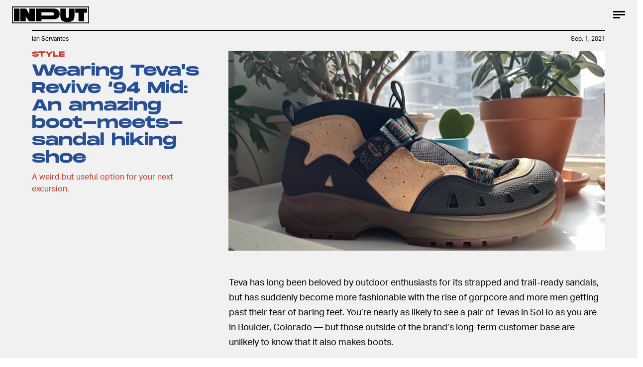

--- FILE ---
content_type: text/html; charset=utf-8
request_url: https://www.google.com/recaptcha/api2/aframe
body_size: 269
content:
<!DOCTYPE HTML><html><head><meta http-equiv="content-type" content="text/html; charset=UTF-8"></head><body><script nonce="QjhRXRobGBClx39Iox8JGA">/** Anti-fraud and anti-abuse applications only. See google.com/recaptcha */ try{var clients={'sodar':'https://pagead2.googlesyndication.com/pagead/sodar?'};window.addEventListener("message",function(a){try{if(a.source===window.parent){var b=JSON.parse(a.data);var c=clients[b['id']];if(c){var d=document.createElement('img');d.src=c+b['params']+'&rc='+(localStorage.getItem("rc::a")?sessionStorage.getItem("rc::b"):"");window.document.body.appendChild(d);sessionStorage.setItem("rc::e",parseInt(sessionStorage.getItem("rc::e")||0)+1);localStorage.setItem("rc::h",'1768973290531');}}}catch(b){}});window.parent.postMessage("_grecaptcha_ready", "*");}catch(b){}</script></body></html>